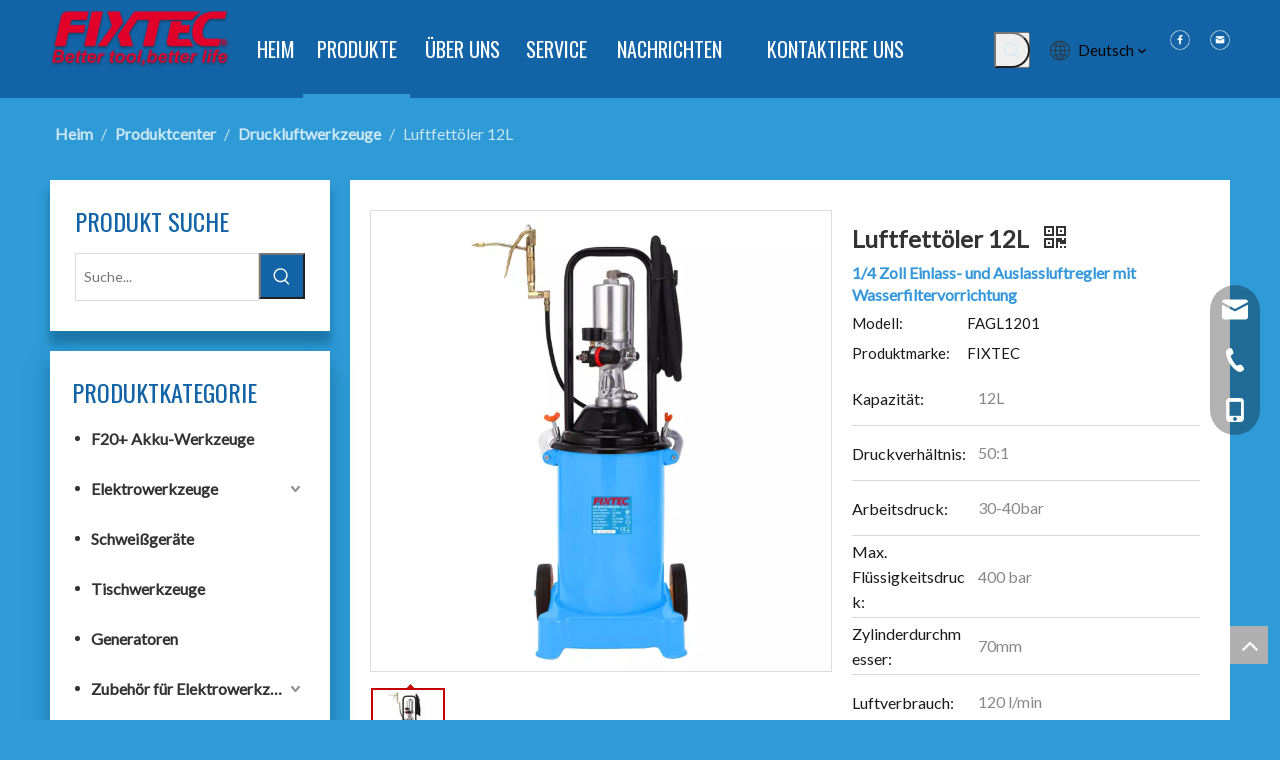

--- FILE ---
content_type: text/css;charset=UTF-8
request_url: https://ijrorwxhrlmjlo5p-static.micyjz.com/theme/iqjrKBonmqRliSonmqRllSjromRlqSSRrjjjorpjoiolkni/style/style.css
body_size: 1802
content:
.qiaoxin21464 .sublist .container_text a span{
	font-family: 'Oswald'!important;
  color:#fff!important;
  letter-spacing: 2px!important;
}

#backstage-headArea-mobile .header-style10 .nav-box .nav-item .item-cont,
#backstage-headArea-mobile .header-style10 .nav-box .nav-title2 .nav-words,
#backstage-headArea-mobile .header-style10 .nav-box .nav-title3 .nav-words{
color:#fff !important;
}

#backstage-headArea-mobile .header-style10 .nav-box .nav-item .item-btn>svg{
fill: currentColor!important;
    color: #fff!important;
}
.qiaoxin21464 .sublist .banner-docs,
#siteblocks-setting-wrap-yWAgedEofmjO .qiaoxin21464 .sublist .container_text a{
	margin-left: -56px!important;
}

/*about us*/
#column_1648724984795,#column_1648725007815,#column_1648725016638,#column_1648725055227,#column_1648725068013{
	width:20%!important;
}

@media(max-width: 768px){
	#siteblocks-setting-wrap-vgfVzItoUmNO > div > div{
		        padding: 0 !important;
	}
}

.qiaoxin21464 .sublist .container_text a i{
	color: #fff!important;
}
.sitewidget-ft .paging>li.active>span{
	color: #2E9BD7!important;
}
.sitewidget-ft .paging>li>a, .sitewidget-ft .paging>li>span{
	color:#fff!important;
}
.sitewidget-bd .paging>li>a,
#component_zvfBTdOoUVmt > div > div.sitewidget-bd.listBg9 > div.paging-wrap.txtc.fix > ul.pagination-jump > li:nth-child(2) > span > a,
#component_zvfBTdOoUVmt > div > div.sitewidget-bd.listBg9 > div.paging-wrap.txtc.fix > ul.pagination-jump > li:nth-child(1) > span:nth-child(1){
	color: #1264a6 !important;
}

#siteblocks-setting-wrap-yWAgedEofmjO > div > div > div > div > ul > ul > li.slick-active{
background-color: #1264a6 !important;
}
@media (max-width:500px){
   #component_HRALTSOoUHnE>.sitewidget-text>div,
  #component_GmfqedZoAHcO>.sitewidget-text>div
  {
    text-align: left !important;
  }
  #component_wNUgTdjJAIBE .sitewidget-gallery .light-gallery>li{
    margin: 0 !important;
  }
  #component_wNUgTdjJAIBE .sitewidget-gallery,
  #component_HRALTSOoUHnE>.sitewidget-text
  {
    padding-left: 0 !important;
  }
  .qiaoxin21464 .sublist .banner-docs, #siteblocks-setting-wrap-yWAgedEofmjO .qiaoxin21464 .sublist .container_text a{
    margin-left: -26px!important;
  }
  .slick-slide > div.banner-description > div > div > div span{
  	font-size: 14px!important;
  }
  #siteblocks-setting-wrap-yWAgedEofmjO > div > div > div > div > ul > ul{
  	display:none!important;
  }
  .qiaoxin21464 .sublist .container_text a:hover i{
  	display:none!important;
  }
  
  #column_1648724984795, #column_1648725007815, #column_1648725016638, #column_1648725055227, #column_1648725068013{
  	width:unset!important;
  }
  #siteblocks-setting-wrap-yWAgedEofmjO .qiaoxin21464 {
    	padding: 20px 0;
  }
  #siteblocks-setting-wrap-yWAgedEofmjO .hasDefaultWidth {
       padding: 0 20px !important;
  }
  #siteblocks-setting-wrap-yWAgedEofmjO .qiaoxin21464 .slick-dots {
	display:none !important;
  }
  .qiaoxin21464 .sublist .container_text .moreBtn span{
    font-size: 13px;
  }
}


.proddetail-wrap.proddetail-pic460 .this-description-table th{
  	display: inherit;
}
.this-description-table .skuParams .description-btn-wrap .alfProdDataildad{
	border: none !important;
}
.this-description-table .skuParams{
	border-bottom: 1px solid #dbd7d7!important;
}
#component_IsAVTdtIJzYj .pro-info-list .prod-detail-cus-attr-item {
    border-bottom: 1px solid #dbd7d7!important;
    box-sizing: border-box;
    padding: 5px 0;
}
#component_IsAVTdtIJzYj .pro-info-list .prod-detail-cus-attr-item .prod-detail-cus-attr-value {
  color:#888;
  padding-left: 15px;
}

#component_IsAVTdtIJzYj .description-inner .skuParams .alfProdDataildad,
#component_IsAVTdtIJzYj .description-inner .skuParams .alfProdDataildad a
{
  height:auto !important;
  font-size:16px;
}
#component_IsAVTdtIJzYj .this-description-table .skuParams {
  display:flex;
  align-items:center;
}
#component_IsAVTdtIJzYj .this-description-table .skuParams a{
  text-align:left;
  word-break: break-word;
}
#component_IsAVTdtIJzYj .this-description-table .skuParams th {
  word-break: break-word;
  font-size:16px;
}
#component_IsAVTdtIJzYj .this-description-table {
  font-size:14px;
}

#component_IsAVTdtIJzYj .this-description-table .skuParams .description-btn-wrap {
  padding-bottom:0;
}
.this-description-table td {
  vertical-align: inherit;
}
#component_IsAVTdtIJzYj .this-description-table .order-shop-containe {
  display:none;
}
#component_IsAVTdtIJzYj .sitewidget-proddetail .sitewidget-bd .description-choose-btns.choose-btn-procolor span {
      box-sizing: border-box;
    display: inline-block;
  line-height:20px;
}
@media (max-width: 680px) {
.sitewidget-articleListNew-20150805155642 .articlelist-picture img {
    width: 100%!important;
  height: auto !important;
}
  #component_zEKgJnOzfqet > div > div > div.articledetail-user-shareit.txtc.mb10.mt5 > span.st_whatsapp{
  display:none !important;
  }
}
.qiaoxin21464 .sublist .container_text a.moreBtn:link{border: none!important;outline: none!important;}
.qiaoxin21464 .sublist .container_text a.moreBtn:visited{border: none!important;outline: none!important;}
.qiaoxin21464 .sublist .container_text a.moreBtn:active{border: none!important;outline: none!important;}
.prodlist-fix-num li .prodlist-box-hover {
    height: 100%;
    box-sizing: border-box;
}
.proddetail-wrap  .pro-info-list,.sitewidget-prodlist .prodlist-parameter-inner .prodlist-defined-list dd{word-break: break-word; }


@media (max-width:900px){
  #backstage-headArea-mobile .header-style10 .nav-title1 .nav-btn svg,
  #backstage-headArea-mobile .header-style10 .header-search-icon svg,
  div.sitewidget-mobile_showFontFamily .header-styles .nav-close-btn svg{
  fill: currentColor !important;
    color: #fff !important;
  }
  .qin15224 .navigation ul li picture {
        top: 35px !important;
      }
  #location_ARfgedtTqmAZ .qin15224 .navigation ul li .banner-description {
    top: 30px !important;
    height: 185px !important;
  }
  #location_ARfgedtTqmAZ .qin15224 .navigation ul li .banner-description .container .banner-docs {
    margin-bottom: 0 !important;
    top:20px!important;
  }
}
#siteblocks-setting-wrap-ARfgedtTqmAZ .slick-dots li{
    background: rgb(18 100 166 / 30%)!important;
}
#siteblocks-setting-wrap-ARfgedtTqmAZ .slick-dots li.slick-active button::before {
    background: #1264a6!important;
}
.qin15224 .navigation ul.slick-slider .slick-track>li{
	height: auto!important;
}
.qin15224 .navigation ul li .banner-description{
    top: 50px!important;
    height: 200px!important;
    padding: 0 20px!important;
}
@media screen and (max-width: 1220px){
.qin15224 {
    padding: 10px 10px 30px!important;
}
}
@media (max-width:500px){
	#column_1648731759987,
  #column_1648734463769,
  #column_1655869656021,
  #column_1655869586486{
    width: 24%!important;
    height:70px;
  }
  #column_1648734457555,
  #column_1648734474010,
  #column_1655869668546,
  #column_1655870425198{
  	width:75%!important;
    height:70px;
  }
  .sitewidget-prodDetail-20141127140104 .sitewidget-bd h1.this-description-name{
  	font-size:22px!important;
  }
  .owl-theme .owl-controls .owl-buttons div{
  	display:none!important;
  }
  .sitewidget-relatedProducts .sitewidget-relatedProducts-hasBtns{
  	padding:0!important
  }
  
}
@media(min-width:1024px){
  .qin15224 .slick-dots{
  	display:none;
  }
}
.vertical-center-slick-9844 .slick-dots{
	display:none;
}
.pro-info-list>li>em{
	position: relative;
    left: 10px;
}

--- FILE ---
content_type: text/css;charset=UTF-8
request_url: https://rirorwxhrlmjlo5p-static.micyjz.com/site-res/rnknKBonmqRllSjromRljSokirlmRliSqipilrRljSjrrjkprikqlmRjiSoomijrpqrjrrSRil.css?1661427768847
body_size: 3383
content:
@media(min-width:990px){.sitewidget-navigation_style-20220330150141 .smsmart{float:right}.sitewidget-navigation_style-20220330150141 .smsmart>.navnew-item>a{letter-spacing:0;line-height:90px;text-align:center;font-family:Oswald;font-size:20px;color:#fff;font-weight:0;text-transform:uppercase}.sitewidget-navigation_style-20220330150141{border-left:0 solid;border-right:0 solid;border-top:0 solid;border-bottom:0 solid;border-top-right-radius:0;border-top-left-radius:0;border-bottom-right-radius:0;border-bottom-left-radius:0;margin-top:0;margin-right:0;margin-bottom:0;margin-left:0;padding-top:0;padding-right:0;padding-bottom:0;padding-left:0}.sitewidget-navigation_style-20220330150141 .smsmart>.navnew-item>a{border-left:0 solid;border-right:0 solid;border-top:0 solid;border-bottom:0 solid #1264a6;border-top-right-radius:0;border-top-left-radius:0;border-bottom-right-radius:0;border-bottom-left-radius:0;margin-top:0;margin-right:2px;margin-bottom:0;margin-left:0;padding-top:4px;padding-right:28px;padding-bottom:4px;padding-left:28px}.sitewidget-navigation_style-20220330150141 .navnew-item>.has-submenu>.sub-arrow{display:none}.sitewidget-navigation_style-20220330150141 .smsmart{box-shadow:0}.sitewidget-navigation_style-20220330150141 .smsmart>.navnew-item>a:hover,.sitewidget-navigation_style-20220330150141 .smsmart>.navnew-item>a.highlighted{letter-spacing:0;font-family:Oswald;font-size:20px;color:#fff;font-weight:0;text-transform:uppercase}.sitewidget-navigation_style-20220330150141 .smsmart>.navnew-item>a:hover,.sitewidget-navigation_style-20220330150141 .smsmart>.navnew-item>a.highlighted{border-left:0 solid;border-right:0 solid;border-top:0 solid;border-bottom:4px solid #2e9bd7;border-top-right-radius:0;border-top-left-radius:0;border-bottom-right-radius:0;border-bottom-left-radius:0;padding-top:4px;padding-right:28px;padding-bottom:0;padding-left:28px}.sitewidget-navigation_style-20220330150141 .smsmart>.navnew-item>a:active{letter-spacing:0;font-family:Oswald;font-size:20px;color:#fff;font-weight:0;text-transform:uppercase}.sitewidget-navigation_style-20220330150141 .smsmart>.navnew-item>a:active{border-left:0 solid;border-right:0 solid;border-top:0 solid;border-bottom:4px solid #2e9bd7;border-top-right-radius:0;border-top-left-radius:0;border-bottom-right-radius:0;border-bottom-left-radius:0;padding-top:4px;padding-right:28px;padding-bottom:0;padding-left:28px}.sitewidget-navigation_style-20220330150141 .smsmart>.navnew-item.on>a{letter-spacing:0;font-family:Oswald;font-size:20px;color:#fff;font-weight:0;text-transform:uppercase}.sitewidget-navigation_style-20220330150141 .smsmart>.navnew-item.on>a{border-left:0 solid;border-right:0 solid;border-top:0 solid;border-bottom:4px solid #2e9bd7;border-top-right-radius:0;border-top-left-radius:0;border-bottom-right-radius:0;border-bottom-left-radius:0;padding-top:4px;padding-right:28px;padding-bottom:0;padding-left:28px}}@media(min-width:990px) and (max-width:1219px){.sitewidget-navigation_style-20220330150141 .smsmart>.navnew-item>a{letter-spacing:0;font-size:16px;font-weight:0;font-style:0;text-decoration:0}.sitewidget-navigation_style-20220330150141{border-left:0 solid;border-right:0 solid;border-top:0 solid;border-bottom:0 solid;border-top-right-radius:0;border-top-left-radius:0;border-bottom-right-radius:0;border-bottom-left-radius:0;margin-top:0;margin-right:0;margin-bottom:0;margin-left:0;padding-top:0;padding-right:0;padding-bottom:0;padding-left:0}.sitewidget-navigation_style-20220330150141 .smsmart>.navnew-item>a{border-left:0 solid;border-right:0 solid;border-top:0 solid;border-bottom:0 solid;border-top-right-radius:0;border-top-left-radius:0;border-bottom-right-radius:0;border-bottom-left-radius:0;margin-top:0;margin-right:0;margin-bottom:0;margin-left:0;padding-top:4px;padding-right:20px;padding-bottom:4px;padding-left:20px}.sitewidget-navigation_style-20220330150141 .smsmart>.navnew-item>a:hover,.sitewidget-navigation_style-20220330150141 .smsmart>.navnew-item>a.highlighted{letter-spacing:0;font-size:16px;font-weight:0;font-style:0;text-decoration:0}.sitewidget-navigation_style-20220330150141 .smsmart>.navnew-item>a:hover,.sitewidget-navigation_style-20220330150141 .smsmart>.navnew-item>a.highlighted{border-left:0 solid;border-right:0 solid;border-top:0 solid;border-bottom:4px solid #0c6fb3;border-top-right-radius:0;border-top-left-radius:0;border-bottom-right-radius:0;border-bottom-left-radius:0;padding-top:4px;padding-right:20px;padding-bottom:0;padding-left:20px}.sitewidget-navigation_style-20220330150141 .smsmart>.navnew-item>a:active{letter-spacing:0;font-size:16px;font-weight:0;font-style:0;text-decoration:0}.sitewidget-navigation_style-20220330150141 .smsmart>.navnew-item>a:active{border-left:0 solid;border-right:0 solid;border-top:0 solid;border-bottom:4px solid #0c6fb3;border-top-right-radius:0;border-top-left-radius:0;border-bottom-right-radius:0;border-bottom-left-radius:0;padding-top:4px;padding-right:20px;padding-bottom:0;padding-left:20px}.sitewidget-navigation_style-20220330150141 .smsmart>.navnew-item.on>a{letter-spacing:0;font-size:16px;font-weight:0;font-style:0;text-decoration:0}.sitewidget-navigation_style-20220330150141 .smsmart>.navnew-item.on>a{border-left:0 solid;border-right:0 solid;border-top:0 solid;border-bottom:4px solid #0c6fb3;border-top-right-radius:0;border-top-left-radius:0;border-bottom-right-radius:0;border-bottom-left-radius:0;padding-top:4px;padding-right:20px;padding-bottom:0;padding-left:20px}}@media(min-width:1px) and (max-width:989px){.sitewidget-navigation_style-20220330150141 .smsmart{background-color:#0c6fb3}.sitewidget-navigation_style-20220330150141 .smsmart>.navnew-item>a{letter-spacing:0;line-height:40px;text-align:left;font-size:14px;color:#fff;font-weight:0;font-style:0;text-decoration:0}.sitewidget-navigation_style-20220330150141 .navnew-thumb-switch{margin-top:0;margin-bottom:0}.sitewidget-navigation_style-20220330150141 .smsmart>.navnew-item>a{border-left:0 solid;border-right:0 solid;border-top:0 solid;border-bottom:0 solid;border-top-right-radius:0;border-top-left-radius:0;border-bottom-right-radius:0;border-bottom-left-radius:0;margin-top:0;margin-right:0;margin-bottom:0;margin-left:0;padding-top:0;padding-right:0;padding-bottom:0;padding-left:20px}.sitewidget-navigation_style-20220330150141 .smsmart>.navnew-item>a:active,.sitewidget-navigation_style-20220330150141 .smsmart>.navnew-item>a.highlighted{letter-spacing:0;font-size:14px;font-weight:0;font-style:0;text-decoration:0}.sitewidget-navigation_style-20220330150141 .smsmart>.navnew-item>a:active,.sitewidget-navigation_style-20220330150141 .smsmart>.navnew-item>a.highlighted{border-left:0 solid;border-right:0 solid;border-top:0 solid;border-bottom:0 solid;border-top-right-radius:0;border-top-left-radius:0;border-bottom-right-radius:0;border-bottom-left-radius:0}.sitewidget-navigation_style-20220330150141 .smsmart>.navnew-item.on>a{letter-spacing:0;font-size:14px;color:#fff;font-weight:0;font-style:0;text-decoration:underline}.sitewidget-navigation_style-20220330150141 .smsmart>.navnew-item.on>a{border-left:0 solid;border-right:0 solid;border-top:0 solid;border-bottom:0 solid;border-top-right-radius:0;border-top-left-radius:0;border-bottom-right-radius:0;border-bottom-left-radius:0}}@media(min-width:990px){.sitewidget-navigation_style-20220330150141 .smsmart .navnew-sub1{background-color:#fff}.sitewidget-navigation_style-20220330150141 .smsmart .navnew-sub1-item>a{letter-spacing:0;line-height:38px;text-align:left;font-size:16px;color:#333;font-weight:0}.sitewidget-navigation_style-20220330150141 .smsmart .navnew-sub1{border-left:0 solid;border-right:0 solid;border-top:0 solid;border-bottom:0 solid;border-top-right-radius:0;border-top-left-radius:0;border-bottom-right-radius:0;border-bottom-left-radius:0;margin-top:0;margin-right:0;margin-bottom:0;margin-left:0;padding-top:10px;padding-right:0;padding-bottom:10px;padding-left:0}.sitewidget-navigation_style-20220330150141 .smsmart .navnew-sub1-item>a{border-left:0 solid;border-right:0 solid;border-top:0 solid;border-bottom:0 solid;border-top-right-radius:0;border-top-left-radius:0;border-bottom-right-radius:0;border-bottom-left-radius:0;margin-top:0;margin-right:0;margin-bottom:0;margin-left:0;padding-top:0;padding-right:40px;padding-bottom:0;padding-left:30px}.sitewidget-navigation_style-20220330150141 .smsmart .navnew-sub1-item>a:hover,.sitewidget-navigation_style-20220330150141 .smsmart .navnew-sub1-item>a.highlighted{letter-spacing:0;font-size:16px;color:#2e9bd7;font-weight:0}.sitewidget-navigation_style-20220330150141 .smsmart .navnew-sub1-item>a:hover,.sitewidget-navigation_style-20220330150141 .smsmart .navnew-sub1-item>a.highlighted{border-left:0 solid;border-right:0 solid;border-top:0 solid;border-bottom:0 solid;border-top-right-radius:0;border-top-left-radius:0;border-bottom-right-radius:0;border-bottom-left-radius:0;padding-top:0;padding-right:30px;padding-bottom:0;padding-left:30px}.sitewidget-navigation_style-20220330150141 .smsmart .navnew-sub1-item>a:active{letter-spacing:0;font-size:16px;color:#2e9bd7;font-weight:0}.sitewidget-navigation_style-20220330150141 .smsmart .navnew-sub1-item>a:active{border-left:0 solid;border-right:0 solid;border-top:0 solid;border-bottom:0 solid;border-top-right-radius:0;border-top-left-radius:0;border-bottom-right-radius:0;border-bottom-left-radius:0;padding-top:0;padding-right:30px;padding-bottom:0;padding-left:30px}.sitewidget-navigation_style-20220330150141 .smsmart .navnew-sub1-item.on>a{letter-spacing:0;font-size:16px;color:#2e9bd7;font-weight:0}.sitewidget-navigation_style-20220330150141 .smsmart .navnew-sub1-item.on>a{border-left:0 solid;border-right:0 solid;border-top:0 solid;border-bottom:0 solid;border-top-right-radius:0;border-top-left-radius:0;border-bottom-right-radius:0;border-bottom-left-radius:0;padding-top:0;padding-right:30px;padding-bottom:0;padding-left:30px}}@media(min-width:990px){.sitewidget-navigation_style-20220330150141 .smsmart .navnew-sub2{background-color:#fff}.sitewidget-navigation_style-20220330150141 .smsmart .navnew-sub2-item>a{letter-spacing:0;line-height:38px;text-align:left;font-size:16px;color:#333;font-weight:0}.sitewidget-navigation_style-20220330150141 .smsmart .navnew-sub2{border-left:0 solid;border-right:0 solid;border-top:0 solid;border-bottom:0 solid;border-top-right-radius:0;border-top-left-radius:0;border-bottom-right-radius:0;border-bottom-left-radius:0;margin-top:0;margin-right:0;margin-bottom:0;margin-left:0;padding-top:5px;padding-right:0;padding-bottom:5px;padding-left:0}.sitewidget-navigation_style-20220330150141 .smsmart .navnew-sub2-item>a{border-left:0 solid;border-right:0 solid;border-top:0 solid;border-bottom:0 solid;border-top-right-radius:0;border-top-left-radius:0;border-bottom-right-radius:0;border-bottom-left-radius:0;margin-top:0;margin-right:0;margin-bottom:0;margin-left:0;padding-top:0;padding-right:20px;padding-bottom:0;padding-left:20px}.sitewidget-navigation_style-20220330150141 .smsmart .navnew-sub2-item>a:hover{letter-spacing:0;font-size:16px;color:#2e9bd7;font-weight:0}.sitewidget-navigation_style-20220330150141 .smsmart .navnew-sub2-item>a:hover{border-left:0 solid;border-right:0 solid;border-top:0 solid;border-bottom:0 solid;border-top-right-radius:0;border-top-left-radius:0;border-bottom-right-radius:0;border-bottom-left-radius:0;padding-top:0;padding-right:30px;padding-bottom:0;padding-left:30px}.sitewidget-navigation_style-20220330150141 .smsmart .navnew-sub2-item>a:active{letter-spacing:0;font-size:16px;color:#2e9bd7;font-weight:400}.sitewidget-navigation_style-20220330150141 .smsmart .navnew-sub2-item>a:active{border-left:0 solid;border-right:0 solid;border-top:0 solid;border-bottom:0 solid;border-top-right-radius:0;border-top-left-radius:0;border-bottom-right-radius:0;border-bottom-left-radius:0;padding-top:0;padding-right:30px;padding-bottom:0;padding-left:30px}.sitewidget-navigation_style-20220330150141 .smsmart .navnew-sub2-item.on>a{letter-spacing:0;font-size:16px;color:#2e9bd7;font-weight:0}.sitewidget-navigation_style-20220330150141 .smsmart .navnew-sub2-item.on>a{border-left:0 solid;border-right:0 solid;border-top:0 solid;border-bottom:0 solid;border-top-right-radius:0;border-top-left-radius:0;border-bottom-right-radius:0;border-bottom-left-radius:0;padding-top:0;padding-right:30px;padding-bottom:0;padding-left:30px}}@media(min-width:990px) and (max-width:1219px){.sitewidget-navigation_style-20220330150141 .smsmart .navnew-sub1-item>a{letter-spacing:0;font-size:16px;font-weight:0;font-style:0;text-decoration:0}.sitewidget-navigation_style-20220330150141 .smsmart .navnew-sub1{border-top-right-radius:0;border-top-left-radius:0;border-bottom-right-radius:0;border-bottom-left-radius:0;margin-top:0;margin-right:0;margin-bottom:0;margin-left:0;padding-top:10px;padding-right:0;padding-bottom:10px;padding-left:0}.sitewidget-navigation_style-20220330150141 .smsmart .navnew-sub1-item>a{border-top-right-radius:0;border-top-left-radius:0;border-bottom-right-radius:0;border-bottom-left-radius:0;margin-top:0;margin-right:0;margin-bottom:0;margin-left:0;padding-top:0;padding-right:30px;padding-bottom:0;padding-left:20px}.sitewidget-navigation_style-20220330150141 .smsmart .navnew-sub1-item>a:active{letter-spacing:0;font-size:16px;font-weight:0;font-style:0;text-decoration:0}.sitewidget-navigation_style-20220330150141 .smsmart .navnew-sub1-item>a:active{border-left:0 solid;border-right:0 solid;border-top:0 solid;border-bottom:0 solid;border-top-right-radius:0;border-top-left-radius:0;border-bottom-right-radius:0;border-bottom-left-radius:0}}@media(min-width:990px) and (max-width:1219px){.sitewidget-navigation_style-20220330150141 .smsmart .navnew-sub2-item>a{letter-spacing:0;font-size:16px;font-weight:0;font-style:0;text-decoration:0}.sitewidget-navigation_style-20220330150141 .smsmart .navnew-sub2{border-top-right-radius:0;border-top-left-radius:0;border-bottom-right-radius:0;border-bottom-left-radius:0;margin-top:0;margin-right:0;margin-bottom:0;margin-left:0;padding-top:5px;padding-right:0;padding-bottom:5px;padding-left:0}.sitewidget-navigation_style-20220330150141 .smsmart .navnew-sub2-item>a{border-top-right-radius:0;border-top-left-radius:0;border-bottom-right-radius:0;border-bottom-left-radius:0;margin-top:0;margin-right:0;margin-bottom:0;margin-left:0;padding-top:0;padding-right:20px;padding-bottom:0;padding-left:20px}.sitewidget-navigation_style-20220330150141 .smsmart .navnew-sub2-item>a:hover{letter-spacing:0;font-size:16px;font-weight:0;font-style:0;text-decoration:0}.sitewidget-navigation_style-20220330150141 .smsmart .navnew-sub2-item>a:hover{border-left:0 solid;border-right:0 solid;border-top:0 solid;border-bottom:0 solid;border-top-right-radius:0;border-top-left-radius:0;border-bottom-right-radius:0;border-bottom-left-radius:0}.sitewidget-navigation_style-20220330150141 .smsmart .navnew-sub2-item.on>a{letter-spacing:0;font-size:16px;font-weight:0;font-style:0;text-decoration:0}.sitewidget-navigation_style-20220330150141 .smsmart .navnew-sub2-item.on>a{border-left:0 solid;border-right:0 solid;border-top:0 solid;border-bottom:0 solid;border-top-right-radius:0;border-top-left-radius:0;border-bottom-right-radius:0;border-bottom-left-radius:0}}@media(min-width:1px) and (max-width:989px){.sitewidget-navigation_style-20220330150141 .smsmart .navnew-sub1{background-color:#107ac3}.sitewidget-navigation_style-20220330150141 .smsmart .navnew-sub1-item>a{letter-spacing:0;line-height:40px;text-align:left;font-size:14px;color:#fff;font-weight:0;font-style:0;text-decoration:0}.sitewidget-navigation_style-20220330150141 .smsmart .navnew-sub1{border-top-right-radius:0;border-top-left-radius:0;border-bottom-right-radius:0;border-bottom-left-radius:0;margin-top:0;margin-right:0;margin-bottom:0;margin-left:0;padding-top:0;padding-right:0;padding-bottom:0;padding-left:0}.sitewidget-navigation_style-20220330150141 .smsmart .navnew-sub1-item>a{border-top-right-radius:0;border-top-left-radius:0;border-bottom-right-radius:0;border-bottom-left-radius:0;margin-top:0;margin-right:0;margin-bottom:0;margin-left:0;padding-top:0;padding-right:0;padding-bottom:0;padding-left:40px}.sitewidget-navigation_style-20220330150141 .smsmart .navnew-sub1-item>a:active,.sitewidget-navigation_style-20220330150141 .smsmart .navnew-sub1-item>a.highlighted{letter-spacing:0;font-size:14px;font-weight:0;font-style:0;text-decoration:0}.sitewidget-navigation_style-20220330150141 .smsmart .navnew-sub1-item>a:active,.sitewidget-navigation_style-20220330150141 .smsmart .navnew-sub1-item>a.highlighted{border-left:0 solid;border-right:0 solid;border-top:0 solid;border-bottom:0 solid;border-top-right-radius:0;border-top-left-radius:0;border-bottom-right-radius:0;border-bottom-left-radius:0}.sitewidget-navigation_style-20220330150141 .smsmart .navnew-sub1-item.on>a{letter-spacing:0;font-size:14px;font-weight:0;font-style:0;text-decoration:underline}.sitewidget-navigation_style-20220330150141 .smsmart .navnew-sub1-item.on>a{border-left:0 solid;border-right:0 solid;border-top:0 solid;border-bottom:0 solid;border-top-right-radius:0;border-top-left-radius:0;border-bottom-right-radius:0;border-bottom-left-radius:0}}@media(min-width:1px) and (max-width:989px){.sitewidget-navigation_style-20220330150141 .smsmart .navnew-sub2{background:repeat center center;background-size:initial;background-color:#1487d6}.sitewidget-navigation_style-20220330150141 .smsmart .navnew-sub2-item>a{letter-spacing:0;line-height:40px;text-align:left;font-size:14px;color:#fff;font-weight:0;font-style:0;text-decoration:0}.sitewidget-navigation_style-20220330150141 .smsmart .navnew-sub2{border-top-right-radius:0;border-top-left-radius:0;border-bottom-right-radius:0;border-bottom-left-radius:0;margin-top:0;margin-right:0;margin-bottom:0;margin-left:0;padding-top:0;padding-right:0;padding-bottom:0;padding-left:0}.sitewidget-navigation_style-20220330150141 .smsmart .navnew-sub2-item>a{border-top-right-radius:0;border-top-left-radius:0;border-bottom-right-radius:0;border-bottom-left-radius:0;margin-top:0;margin-right:0;margin-bottom:0;margin-left:0;padding-top:0;padding-right:0;padding-bottom:0;padding-left:60px}.sitewidget-navigation_style-20220330150141 .smsmart .navnew-sub2-item>a:active{letter-spacing:0;font-size:14px;font-weight:0;font-style:0;text-decoration:0}.sitewidget-navigation_style-20220330150141 .smsmart .navnew-sub2-item>a:active{border-left:0 solid;border-right:0 solid;border-top:0 solid;border-bottom:0 solid;border-top-right-radius:0;border-top-left-radius:0;border-bottom-right-radius:0;border-bottom-left-radius:0}.sitewidget-navigation_style-20220330150141 .smsmart .navnew-sub2-item.on>a,.sitewidget-navigation_style-20220330150141 .smsmart .navnew-sub2-item>a.highlighted{background:repeat center center;background-size:initial}.sitewidget-navigation_style-20220330150141 .smsmart .navnew-sub2-item.on>a,.sitewidget-navigation_style-20220330150141 .smsmart .navnew-sub2-item>a.highlighted{letter-spacing:0;font-size:14px;font-weight:0;font-style:0;text-decoration:underline}.sitewidget-navigation_style-20220330150141 .smsmart .navnew-sub2-item.on>a,.sitewidget-navigation_style-20220330150141 .smsmart .navnew-sub2-item>a.highlighted{border-left:0 solid;border-right:0 solid;border-top:0 solid;border-bottom:0 solid;border-top-right-radius:0;border-top-left-radius:0;border-bottom-right-radius:0;border-bottom-left-radius:0}}@media(max-width:420px){.sitewidget-placeHolder-20220331202255{height:1px !important;overflow:hidden}}@media(max-width:420px){.sitewidget-placeHolder-20220331203944{height:20px !important;overflow:hidden}}@media(max-width:420px){.sitewidget-placeHolder-20220331204206{height:20px !important;overflow:hidden}}@media(max-width:420px){.sitewidget-placeHolder-20220331204332{height:20px !important;overflow:hidden}}.backstage-stwidgets-settingwrap,.siteblocks-container :not(.edit-normal){font-family:Lato}.sitewidget-hd>h2,.sitewidget-hd>h1{font-family:Oswald;font-size:32px;color:#1a1a1b;font-weight:0;letter-spacing:0;line-height:1.8em;text-align:left}.sitewidget-hd>h2:hover{font-weight:0}.sitewidget-hd>h1:hover{font-weight:0}.sitewidget-bd{font-family:Lato;font-size:15px;color:#1a1a1b;font-weight:0;letter-spacing:0;line-height:1.7em;text-align:left}.sitewidget-bd:hover{font-weight:0}div[class^='sitewidget-navigation'] .sitewidget-main-nav{font-family:Arial;font-size:16px;color:#fff;font-weight:bold;letter-spacing:0;text-align:center}div[class^='sitewidget-navigation'] .sitewidget-main-nav:hover{font-weight:0}div[class^='sitewidget-navigation'] .sitewidget-sub-nav{font-family:Arial;font-size:16px;color:#666;font-weight:bold;letter-spacing:0;line-height:2.5em;text-align:left}div[class^='sitewidget-navigation'] .sitewidget-sub-nav:hover{font-weight:0}div[class^='sitewidget-'] a{font-family:Lato;font-size:15px;color:#1a1a1b;font-weight:0;letter-spacing:0;line-height:1.7em;text-align:left}div[class^='sitewidget-'] a:hover{color:#2e9bd7;font-weight:0;text-decoration:none}body,.backstage-frontendpreview{background-position:top center;background-repeat:repeat;background-attachment:scroll}.sitewidget-hd{background-position:left top;background-repeat:repeat;background-attachment:scroll}.sitewidget-bd{background-position:left top;background-repeat:repeat;background-attachment:scroll}#outerContainer_1422329159139{background-color:#0e3259;background-position:left top;background-repeat:repeat;background-attachment:scroll}#outerContainer_1435286627919{background:repeat scroll left top;margin-top:0;margin-bottom:0;padding-top:0;padding-bottom:0}#outerContainer_1435286627919>.container{background:repeat scroll left top rgba(0,0,0,0);margin-top:0;margin-bottom:0;padding-top:0;padding-bottom:0}#outerContainer_1435286627919 #column_1435286587299{background:repeat scroll left top}#outerContainer_1422936735980{background:repeat scroll left top;margin-top:0;margin-bottom:0;padding-top:0;padding-bottom:0}#outerContainer_1422936735980>.container{background:repeat scroll left top;margin-top:0;margin-bottom:0;padding-top:0;padding-bottom:0}#outerContainer_1422936735980 #column_1422936715188{background:repeat scroll left top}#outerContainer_1420004050574{background-color:#1a3d55;background-position:left top;background-repeat:repeat;background-attachment:scroll}#outerContainer_1420004050571{background-color:#fff;background-position:left top;background-repeat:repeat;background-attachment:scroll}#outerContainer_1420004070455{background-color:#1a3d55;background-position:left top;background-repeat:repeat;background-attachment:scroll}#outerContainer_1648623701905{background-color:#1264a6;border-left:0 solid #000;border-right:0 solid #000;border-top:0 solid #000;border-bottom:0 solid #000;border-top-right-radius:0;border-top-left-radius:0;border-bottom-right-radius:0;border-bottom-left-radius:0;margin-top:0;margin-bottom:0;padding-top:0;padding-bottom:0;box-shadow:0}@media(min-width:1px) and (max-width:767px){#outerContainer_1648623701905{background-color:#1264a6}}#outerContainer_1648623701905>.container{border-left:0 solid #000;border-right:0 solid #000;border-top:0 solid #000;border-bottom:0 solid #000;border-top-right-radius:0;border-top-left-radius:0;border-bottom-right-radius:0;border-bottom-left-radius:0;margin-top:0;margin-bottom:0;padding-top:0;padding-bottom:0}.frontend-body-canvas #outerContainer_1648623701905 [data-type='columns']{padding-top:0;padding-bottom:0}#outerContainer_1648628424484{background:url('/cloud/lmBpnKqolmSRjjiominjiq/bg3.png') no-repeat scroll center top;background-size:cover;border-left:0 solid #000;border-right:0 solid #000;border-top:0 solid #000;border-bottom:0 solid #000;border-top-right-radius:0;border-top-left-radius:0;border-bottom-right-radius:0;border-bottom-left-radius:0;margin-top:0;margin-bottom:0;padding-top:0;padding-bottom:0;box-shadow:0}@media(min-width:1px) and (max-width:767px){#outerContainer_1648628424484{background:url('/cloud/llBpnKqolmSRkjnjjjpmip/bg6.jpg') no-repeat scroll center center;background-size:cover}}#outerContainer_1648628424484>.container{border-left:0 solid #000;border-right:0 solid #000;border-top:0 solid #000;border-bottom:0 solid #000;border-top-right-radius:0;border-top-left-radius:0;border-bottom-right-radius:0;border-bottom-left-radius:0;margin-top:0;margin-bottom:0;padding-top:0;padding-bottom:0}#outerContainer_1648731192107{background:url('/cloud/lmBpnKqolmSRjjnnjnnjiq/contact.jpg') no-repeat scroll center center;background-size:cover;border-left:0 solid #000;border-right:0 solid #000;border-top:0 solid #000;border-bottom:0 solid #000;border-top-right-radius:0;border-top-left-radius:0;border-bottom-right-radius:0;border-bottom-left-radius:0;margin-top:0;margin-bottom:0;padding-top:0;padding-bottom:0;box-shadow:0}@media(min-width:1px) and (max-width:767px){#outerContainer_1648731192107{background:url('/cloud/lmBpnKqolmSRjjnnjnnjiq/contact.jpg') no-repeat scroll center center;background-size:cover}}#outerContainer_1648731192107>.container{border-left:0 solid #000;border-right:0 solid #000;border-top:0 solid #000;border-bottom:0 solid #000;border-top-right-radius:0;border-top-left-radius:0;border-bottom-right-radius:0;border-bottom-left-radius:0;margin-top:0;margin-bottom:0;padding-top:0;padding-bottom:0}#outerContainer_1417067544860{background-color:#3b3b3b;background-position:left top;background-repeat:repeat;background-attachment:scroll}#outerContainer_1422270115744{background-position:center top;background-repeat:no-repeat;background-attachment:scroll;background-image:url('/cloud/jkBnkKRijSpriqr/banner-sub.jpg')}#outerContainer_1648714795316{background-color:#2f3d4c;border-left:0 solid #000;border-right:0 solid #000;border-top:0 solid #000;border-bottom:0 solid #000;border-top-right-radius:0;border-top-left-radius:0;border-bottom-right-radius:0;border-bottom-left-radius:0;margin-top:0;margin-bottom:0;padding-top:0;padding-bottom:0;box-shadow:0}@media(min-width:1px) and (max-width:767px){#outerContainer_1648714795316{background-color:#2f3d4c}}#outerContainer_1648714795316>.container{border-left:0 solid #000;border-right:0 solid #000;border-top:0 solid #000;border-bottom:0 solid #000;border-top-right-radius:0;border-top-left-radius:0;border-bottom-right-radius:0;border-bottom-left-radius:0;margin-top:0;margin-bottom:0;padding-top:0;padding-bottom:0}body{background-image:none;background-color:#2e9bd7}.sitewidget-quickNav-20220331202519{border-left:0 solid #000;border-right:0 solid #000;border-top:0 solid #000;border-bottom:0 solid #000;border-top-right-radius:0;border-top-left-radius:0;border-bottom-right-radius:0;border-bottom-left-radius:0;margin-top:0;margin-right:0;margin-bottom:0;margin-left:0;padding-top:10px;padding-right:0;padding-bottom:0;padding-left:0;box-shadow:0}.sitewidget-quickNav-20220331202519 .sitewidget-hd{display:block;border-left:0 solid #000;border-right:0 solid #000;border-top:0 solid #000;border-bottom:0 solid #000;border-top-right-radius:0;border-top-left-radius:0;border-bottom-right-radius:0;border-bottom-left-radius:0;margin-top:0;margin-right:0;margin-bottom:0;margin-left:0;padding-top:0;padding-right:0;padding-bottom:0;padding-left:0}.sitewidget-quickNav-20220331202519 .sitewidget-hd>h2{font-size:22px;color:#fff;font-weight:400;letter-spacing:0;line-height:1.8em;text-align:left}.sitewidget-quickNav-20220331202519 .sitewidget-hd>h2:hover{font-weight:400}.sitewidget-quickNav-20220331202519 .sitewidget-bd{border-left:0 solid #1a1a1b;border-right:0 solid #1a1a1b;border-top:0 solid #1a1a1b;border-bottom:0 solid #1a1a1b;border-top-right-radius:0;border-top-left-radius:0;border-bottom-right-radius:0;border-bottom-left-radius:0;margin-top:0;margin-right:0;margin-bottom:0;margin-left:0;padding-top:15px;padding-right:0;padding-bottom:0;padding-left:0}.sitewidget-quickNav-20220331202519 .sitewidget-bd a{font-size:15px;color:rgba(255,255,255,0.61);font-weight:400;letter-spacing:0;line-height:2em;text-align:left}.sitewidget-quickNav-20220331202519 .sitewidget-bd a:hover{font-weight:400}.sitewidget-graphicNew-20220331203807{border-left:0 solid #000;border-right:0 solid #000;border-top:0 solid #000;border-bottom:0 solid #000;border-top-right-radius:0;border-top-left-radius:0;border-bottom-right-radius:0;border-bottom-left-radius:0;margin-top:0;margin-right:0;margin-bottom:0;margin-left:0;padding-top:10px;padding-right:0;padding-bottom:0;padding-left:0;box-shadow:0}.sitewidget-graphicNew-20220331203807 .sitewidget-bd{border-left:0 solid #1a1a1b;border-right:0 solid #1a1a1b;border-top:0 solid #1a1a1b;border-bottom:0 solid #1a1a1b;border-top-right-radius:0;border-top-left-radius:0;border-bottom-right-radius:0;border-bottom-left-radius:0;margin-top:0;margin-right:0;margin-bottom:0;margin-left:0;padding-top:0;padding-right:0;padding-bottom:0;padding-left:0}.sitewidget-graphicNew-20220331203807 .sitewidget-bd{font-family:Oswald;font-size:26px;color:#fff;font-weight:400}.sitewidget-graphicNew-20220331203807 .sitewidget-bd:hover{font-weight:400}.sitewidget-graphicNew-20220331203807 .sitewidget-bd *,.sitewidget-graphicNew-20220331203807 .sitewidget-bd{letter-spacing:0;line-height:1.8em;text-align:left}.sitewidget-graphicNew-20220331203153{border-left:0 solid #000;border-right:0 solid #000;border-top:0 solid #000;border-bottom:0 solid #000;border-top-right-radius:0;border-top-left-radius:0;border-bottom-right-radius:0;border-bottom-left-radius:0;margin-top:0;margin-right:0;margin-bottom:0;margin-left:0;padding-top:0;padding-right:0;padding-bottom:0;padding-left:0;box-shadow:0}.sitewidget-graphicNew-20220331203153 .sitewidget-bd{border-left:0 solid #1a1a1b;border-right:0 solid #1a1a1b;border-top:0 solid #1a1a1b;border-bottom:0 solid #1a1a1b;border-top-right-radius:0;border-top-left-radius:0;border-bottom-right-radius:0;border-bottom-left-radius:0;margin-top:0;margin-right:0;margin-bottom:0;margin-left:0;padding-top:0;padding-right:0;padding-bottom:0;padding-left:0}.sitewidget-graphicNew-20220331203153 .sitewidget-bd{font-size:15px;color:rgba(255,255,255,0.61);font-weight:400}.sitewidget-graphicNew-20220331203153 .sitewidget-bd:hover{font-weight:400}.sitewidget-graphicNew-20220331203153 .sitewidget-bd *,.sitewidget-graphicNew-20220331203153 .sitewidget-bd{letter-spacing:0;line-height:1.4em;text-align:left}.sitewidget-graphicNew-20220331203153 .sitewidget-bd a{font-size:15px;color:rgba(255,255,255,0.61);font-weight:400;letter-spacing:0;line-height:1.4em;text-align:left}.sitewidget-graphicNew-20220331203153 .sitewidget-bd a:hover{font-weight:400}.sitewidget-logo-20220331152452{border-left:0 solid #000;border-right:0 solid #000;border-top:0 solid #000;border-bottom:0 solid #000;border-top-right-radius:0;border-top-left-radius:0;border-bottom-right-radius:0;border-bottom-left-radius:0;margin-top:0;margin-right:0;margin-bottom:0;margin-left:0;padding-top:10px;padding-right:0;padding-bottom:10px;padding-left:0;box-shadow:0}.sitewidget-logo-20220331152452 .sitewidget-bd{border-left:0 solid #1a1a1b;border-right:0 solid #1a1a1b;border-top:0 solid #1a1a1b;border-bottom:0 solid #1a1a1b;border-top-right-radius:0;border-top-left-radius:0;border-bottom-right-radius:0;border-bottom-left-radius:0;margin-top:0;margin-right:0;margin-bottom:0;margin-left:0;padding-top:0;padding-right:0;padding-bottom:0;padding-left:0}.sitewidget-follow-20220331203415{border-left:0 solid #000;border-right:0 solid #000;border-top:0 solid #000;border-bottom:0 solid #000;border-top-right-radius:0;border-top-left-radius:0;border-bottom-right-radius:0;border-bottom-left-radius:0;margin-top:0;margin-right:0;margin-bottom:0;margin-left:0;padding-top:30px;padding-right:0;padding-bottom:0;padding-left:0;box-shadow:0}.sitewidget-follow-20220331203415 .sitewidget-bd{border-left:0 solid #1a1a1b;border-right:0 solid #1a1a1b;border-top:0 solid #1a1a1b;border-bottom:0 solid #1a1a1b;border-top-right-radius:0;border-top-left-radius:0;border-bottom-right-radius:0;border-bottom-left-radius:0;margin-top:0;margin-right:0;margin-bottom:0;margin-left:0;padding-top:0;padding-right:0;padding-bottom:0;padding-left:0}.sitewidget-graphicNew-20220331202600{border-left:0 solid #000;border-right:0 solid #000;border-top:0 solid #000;border-bottom:0 solid #000;border-top-right-radius:0;border-top-left-radius:0;border-bottom-right-radius:0;border-bottom-left-radius:0;margin-top:0;margin-right:0;margin-bottom:0;margin-left:0;padding-top:10px;padding-right:0;padding-bottom:0;padding-left:0;box-shadow:0}.sitewidget-graphicNew-20220331202600 .sitewidget-bd{border-left:0 solid #1a1a1b;border-right:0 solid #1a1a1b;border-top:0 solid #1a1a1b;border-bottom:0 solid #1a1a1b;border-top-right-radius:0;border-top-left-radius:0;border-bottom-right-radius:0;border-bottom-left-radius:0;margin-top:0;margin-right:0;margin-bottom:0;margin-left:0;padding-top:0;padding-right:0;padding-bottom:0;padding-left:0}.sitewidget-graphicNew-20220331202600 .sitewidget-bd{font-family:Oswald;font-size:22px;color:#fff;font-weight:400}.sitewidget-graphicNew-20220331202600 .sitewidget-bd:hover{font-weight:400}.sitewidget-graphicNew-20220331202600 .sitewidget-bd *,.sitewidget-graphicNew-20220331202600 .sitewidget-bd{letter-spacing:0;line-height:1.8em;text-align:left}.sitewidget-relatedProducts-20220331163001{background-color:#fff;border-left:0 solid #000;border-right:0 solid #000;border-top:0 solid #000;border-bottom:0 solid #000;border-top-right-radius:0;border-top-left-radius:0;border-bottom-right-radius:0;border-bottom-left-radius:0;margin-top:20px;margin-right:0;margin-bottom:0;margin-left:0;padding-top:0;padding-right:0;padding-bottom:20px;padding-left:0;box-shadow:0 12px 18px 1px rgba(20,104,150,0.69)}.sitewidget-relatedProducts-20220331163001 .sitewidget-hd{display:block;border-left:0 solid #000;border-right:0 solid #000;border-top:0 solid #000;border-bottom:0 solid #000;border-top-right-radius:0;border-top-left-radius:0;border-bottom-right-radius:0;border-bottom-left-radius:0;margin-top:0;margin-right:0;margin-bottom:0;margin-left:0;padding-top:20px;padding-right:20px;padding-bottom:0;padding-left:20px}.sitewidget-relatedProducts-20220331163001 .sitewidget-hd>h2{font-size:24px;color:#1264a6;font-weight:400;letter-spacing:0;line-height:1.8em;text-align:center}.sitewidget-relatedProducts-20220331163001 .sitewidget-hd>h2:hover{font-weight:400}.sitewidget-relatedProducts-20220331163001 .sitewidget-bd{border-left:0 solid #1a1a1b;border-right:0 solid #1a1a1b;border-top:0 solid #1a1a1b;border-bottom:0 solid #1a1a1b;border-top-right-radius:0;border-top-left-radius:0;border-bottom-right-radius:0;border-bottom-left-radius:0;margin-top:0;margin-right:0;margin-bottom:0;margin-left:0;padding-top:20px;padding-right:20px;padding-bottom:0;padding-left:20px}.sitewidget-relatedProducts-20220331163001 .sitewidget-bd a{font-family:Oswald;font-size:15px;color:#1a1a1b;font-weight:400;letter-spacing:0;line-height:1em;text-align:center}.sitewidget-relatedProducts-20220331163001 .sitewidget-bd a:hover{font-weight:400;font-style:normal;text-decoration:none}.sitewidget-gallery-20220401143349{border-left:0 solid #000;border-right:0 solid #000;border-top:0 solid #000;border-bottom:0 solid #000;border-top-right-radius:0;border-top-left-radius:0;border-bottom-right-radius:0;border-bottom-left-radius:0;margin-top:0;margin-right:0;margin-bottom:0;margin-left:0;padding-top:0;padding-right:0;padding-bottom:0;padding-left:20px;box-shadow:0}.sitewidget-gallery-20220401143349 .sitewidget-hd{display:block;border-left:0 solid #000;border-right:0 solid #000;border-top:0 solid #000;border-bottom:0 solid #000;border-top-right-radius:0;border-top-left-radius:0;border-bottom-right-radius:0;border-bottom-left-radius:0;margin-top:0;margin-right:0;margin-bottom:0;margin-left:0;padding-top:0;padding-right:0;padding-bottom:0;padding-left:0}.sitewidget-gallery-20220401143349 .sitewidget-bd{border-left:0 solid #1a1a1b;border-right:0 solid #1a1a1b;border-top:0 solid #1a1a1b;border-bottom:0 solid #1a1a1b;border-top-right-radius:0;border-top-left-radius:0;border-bottom-right-radius:0;border-bottom-left-radius:0;margin-top:0;margin-right:0;margin-bottom:0;margin-left:0;padding-top:0;padding-right:0;padding-bottom:0;padding-left:0}.sitewidget-graphicNew-20220331203933{border-left:0 solid #000;border-right:0 solid #000;border-top:0 solid #000;border-bottom:0 solid #000;border-top-right-radius:0;border-top-left-radius:0;border-bottom-right-radius:0;border-bottom-left-radius:0;margin-top:0;margin-right:0;margin-bottom:0;margin-left:0;padding-top:10px;padding-right:0;padding-bottom:10px;padding-left:0;box-shadow:0}.sitewidget-graphicNew-20220331203933 .sitewidget-bd{border-left:0 solid #1a1a1b;border-right:0 solid #1a1a1b;border-top:0 solid #1a1a1b;border-bottom:0 solid #1a1a1b;border-top-right-radius:0;border-top-left-radius:0;border-bottom-right-radius:0;border-bottom-left-radius:0;margin-top:0;margin-right:0;margin-bottom:0;margin-left:0;padding-top:0;padding-right:0;padding-bottom:0;padding-left:0}.sitewidget-graphicNew-20220331203933 .sitewidget-bd{font-size:15px;color:rgba(255,255,255,0.61);font-weight:400}.sitewidget-graphicNew-20220331203933 .sitewidget-bd:hover{font-weight:400}.sitewidget-graphicNew-20220331203933 .sitewidget-bd *,.sitewidget-graphicNew-20220331203933 .sitewidget-bd{letter-spacing:0;line-height:1.7em;text-align:left}.sitewidget-prodSearchNew-20220331160843{background-color:#fff;border-left:0 solid #000;border-right:0 solid #000;border-top:0 solid #000;border-bottom:0 solid #000;border-top-right-radius:0;border-top-left-radius:0;border-bottom-right-radius:0;border-bottom-left-radius:0;margin-top:10px;margin-right:0;margin-bottom:20px;margin-left:0;padding-top:20px;padding-right:25px;padding-bottom:30px;padding-left:25px;box-shadow:0 12px 8px 1px rgba(20,104,150,0.69)}.sitewidget-prodSearchNew-20220331160843 .sitewidget-hd{display:block;border-left:0 solid #000;border-right:0 solid #000;border-top:0 solid #000;border-bottom:0 solid #000;border-top-right-radius:0;border-top-left-radius:0;border-bottom-right-radius:0;border-bottom-left-radius:0;margin-top:0;margin-right:0;margin-bottom:0;margin-left:0;padding-top:0;padding-right:0;padding-bottom:10px;padding-left:0}.sitewidget-prodSearchNew-20220331160843 .sitewidget-hd>h2{font-size:24px;color:#1264a6;font-weight:400;letter-spacing:0;line-height:1.8em;text-align:left}.sitewidget-prodSearchNew-20220331160843 .sitewidget-hd>h2:hover{font-weight:400}.sitewidget-prodSearchNew-20220331160843 .sitewidget-bd{border-left:0 solid #1a1a1b;border-right:0 solid #1a1a1b;border-top:0 solid #1a1a1b;border-bottom:0 solid #1a1a1b;border-top-right-radius:0;border-top-left-radius:0;border-bottom-right-radius:0;border-bottom-left-radius:0;margin-top:0;margin-right:0;margin-bottom:0;margin-left:0;padding-top:0;padding-right:0;padding-bottom:0;padding-left:0}.sitewidget-form-20220331203746{border-left:0 solid #000;border-right:0 solid #000;border-top:0 solid #000;border-bottom:0 solid #000;border-top-right-radius:0;border-top-left-radius:0;border-bottom-right-radius:0;border-bottom-left-radius:0;margin-top:0;margin-right:0;margin-bottom:0;margin-left:0;padding-top:0;padding-right:0;padding-bottom:0;padding-left:0;box-shadow:0}.sitewidget-form-20220331203746 .sitewidget-hd{display:none}.sitewidget-form-20220331203746 .sitewidget-bd{border-left:0 solid #1a1a1b;border-right:0 solid #1a1a1b;border-top:0 solid #1a1a1b;border-bottom:0 solid #1a1a1b;border-top-right-radius:0;border-top-left-radius:0;border-bottom-right-radius:0;border-bottom-left-radius:0;margin-top:0;margin-right:0;margin-bottom:0;margin-left:0;padding-top:0;padding-right:0;padding-bottom:0;padding-left:0}.sitewidget-position-20150126161948{border-left:0 solid #000;border-right:0 solid #000;border-top:0 solid #000;border-bottom:0 solid #000;border-top-right-radius:0;border-top-left-radius:0;border-bottom-right-radius:0;border-bottom-left-radius:0;margin-top:0;margin-right:0;margin-bottom:0;margin-left:0;padding-top:20px;padding-right:0;padding-bottom:10px;padding-left:0;box-shadow:0}.sitewidget-position-20150126161948 .sitewidget-bd{border-left:0 solid #545454;border-right:0 solid #545454;border-top:0 solid #545454;border-bottom:0 solid #545454;border-top-right-radius:0;border-top-left-radius:0;border-bottom-right-radius:0;border-bottom-left-radius:0;margin-top:0;margin-right:0;margin-bottom:0;margin-left:0;padding-top:0;padding-right:0;padding-bottom:0;padding-left:0}.sitewidget-position-20150126161948 .sitewidget-bd{font-size:16px;color:rgba(255,255,255,0.75);font-weight:0}.sitewidget-position-20150126161948 .sitewidget-bd:hover{font-weight:0}.sitewidget-position-20150126161948 .sitewidget-bd *,.sitewidget-position-20150126161948 .sitewidget-bd{letter-spacing:0;line-height:2em;text-align:left}.sitewidget-position-20150126161948 .sitewidget-bd a{font-size:16px;color:rgba(255,255,255,0.75);font-weight:bold;letter-spacing:0;line-height:2em;text-align:left}.sitewidget-position-20150126161948 .sitewidget-bd a:hover{color:#fff;font-weight:0}.sitewidget-langBar-20220331201930{border-left:0 solid #000;border-right:0 solid #000;border-top:0 solid #000;border-bottom:0 solid #000;border-top-right-radius:0;border-top-left-radius:0;border-bottom-right-radius:0;border-bottom-left-radius:0;margin-top:0;margin-right:0;margin-bottom:0;margin-left:0;padding-top:0;padding-right:0;padding-bottom:0;padding-left:0;box-shadow:0}.sitewidget-langBar-20220331201930 .sitewidget-bd{border-left:0 solid #1a1a1b;border-right:0 solid #1a1a1b;border-top:0 solid #1a1a1b;border-bottom:0 solid #1a1a1b;border-top-right-radius:0;border-top-left-radius:0;border-bottom-right-radius:0;border-bottom-left-radius:0;margin-top:0;margin-right:0;margin-bottom:0;margin-left:0;padding-top:0;padding-right:0;padding-bottom:0;padding-left:0}.sitewidget-langBar-20220331201930 .sitewidget-bd{font-size:15px;color:#fff;font-weight:400}.sitewidget-langBar-20220331201930 .sitewidget-bd:hover{font-weight:400}.sitewidget-langBar-20220331201930 .sitewidget-bd *,.sitewidget-langBar-20220331201930 .sitewidget-bd{letter-spacing:0;line-height:1.7em;text-align:left}.sitewidget-langBar-20220331201930 .sitewidget-bd a{font-size:15px;color:#fff;font-weight:400;letter-spacing:0;line-height:1.7em;text-align:left}.sitewidget-langBar-20220331201930 .sitewidget-bd a:hover{color:#fff;font-weight:400;font-style:normal;text-decoration:none}.sitewidget-graphicNew-20220331204244{border-left:0 solid #000;border-right:0 solid #000;border-top:0 solid #000;border-bottom:0 solid #000;border-top-right-radius:0;border-top-left-radius:0;border-bottom-right-radius:0;border-bottom-left-radius:0;margin-top:0;margin-right:0;margin-bottom:0;margin-left:0;padding-top:10px;padding-right:0;padding-bottom:10px;padding-left:0;box-shadow:0}.sitewidget-graphicNew-20220331204244 .sitewidget-bd{border-left:0 solid #1a1a1b;border-right:0 solid #1a1a1b;border-top:0 solid #1a1a1b;border-bottom:0 solid #1a1a1b;border-top-right-radius:0;border-top-left-radius:0;border-bottom-right-radius:0;border-bottom-left-radius:0;margin-top:0;margin-right:0;margin-bottom:0;margin-left:0;padding-top:0;padding-right:0;padding-bottom:0;padding-left:0}.sitewidget-graphicNew-20220331204244 .sitewidget-bd{font-size:15px;color:rgba(255,255,255,0.39);font-weight:400}.sitewidget-graphicNew-20220331204244 .sitewidget-bd:hover{font-weight:400}.sitewidget-graphicNew-20220331204244 .sitewidget-bd *,.sitewidget-graphicNew-20220331204244 .sitewidget-bd{letter-spacing:0;line-height:1.7em;text-align:center}.sitewidget-placeHolder-20220331201943{border-left:0 solid #000;border-right:0 solid #000;border-top:0 solid #000;border-bottom:0 solid #000;border-top-right-radius:0;border-top-left-radius:0;border-bottom-right-radius:0;border-bottom-left-radius:0;margin-top:0;margin-right:0;margin-bottom:0;margin-left:0;padding-top:0;padding-right:0;padding-bottom:0;padding-left:0;box-shadow:0}.sitewidget-placeHolder-20220331201943 .sitewidget-bd{border-left:0 solid #1a1a1b;border-right:0 solid #1a1a1b;border-top:0 solid #1a1a1b;border-bottom:0 solid #1a1a1b;border-top-right-radius:0;border-top-left-radius:0;border-bottom-right-radius:0;border-bottom-left-radius:0;margin-top:0;margin-right:0;margin-bottom:0;margin-left:0;padding-top:0;padding-right:0;padding-bottom:0;padding-left:0}.sitewidget-placeHolder-20220331201943 .sitewidget-bd{font-size:15px;color:#fff;font-weight:400}.sitewidget-placeHolder-20220331201943 .sitewidget-bd:hover{font-weight:400}.sitewidget-placeHolder-20220331201943 .sitewidget-bd *,.sitewidget-placeHolder-20220331201943 .sitewidget-bd{letter-spacing:0;line-height:1.7em;text-align:left}.sitewidget-prodDetail-20141127140104{background-color:#fff;border-left:0 solid #000;border-right:0 solid #000;border-top:0 solid #000;border-bottom:0 solid #000;border-top-right-radius:0;border-top-left-radius:0;border-bottom-right-radius:0;border-bottom-left-radius:0;margin-top:10px;margin-right:0;margin-bottom:0;margin-left:0;padding-top:30px;padding-right:20px;padding-bottom:30px;padding-left:20px;box-shadow:0}.sitewidget-prodDetail-20141127140104 .sitewidget-bd{border-left:0 solid #1a1a1b;border-right:0 solid #1a1a1b;border-top:0 solid #1a1a1b;border-bottom:0 solid #1a1a1b;border-top-right-radius:0;border-top-left-radius:0;border-bottom-right-radius:0;border-bottom-left-radius:0;margin-top:0;margin-right:0;margin-bottom:0;margin-left:0;padding-top:0;padding-right:0;padding-bottom:0;padding-left:0}.sitewidget-graphicNew-20220331202708{border-left:0 solid #000;border-right:0 solid #000;border-top:0 solid #000;border-bottom:0 solid #000;border-top-right-radius:0;border-top-left-radius:0;border-bottom-right-radius:0;border-bottom-left-radius:0;margin-top:0;margin-right:0;margin-bottom:0;margin-left:0;padding-top:8px;padding-right:0;padding-bottom:0;padding-left:0;box-shadow:0}.sitewidget-graphicNew-20220331202708 .sitewidget-bd{border-left:0 solid #1a1a1b;border-right:0 solid #1a1a1b;border-top:0 solid #1a1a1b;border-bottom:0 solid #1a1a1b;border-top-right-radius:0;border-top-left-radius:0;border-bottom-right-radius:0;border-bottom-left-radius:0;margin-top:0;margin-right:0;margin-bottom:0;margin-left:0;padding-top:0;padding-right:0;padding-bottom:0;padding-left:0}.sitewidget-graphicNew-20220331202708 .sitewidget-bd{font-size:15px;color:rgba(255,255,255,0.61);font-weight:400}.sitewidget-graphicNew-20220331202708 .sitewidget-bd:hover{font-weight:400}.sitewidget-graphicNew-20220331202708 .sitewidget-bd *,.sitewidget-graphicNew-20220331202708 .sitewidget-bd{letter-spacing:0;line-height:1.4em;text-align:left}.sitewidget-graphicNew-20220331202708 .sitewidget-bd a{font-size:15px;color:rgba(255,255,255,0.61);font-weight:400;letter-spacing:0;line-height:1.4em;text-align:left}.sitewidget-graphicNew-20220331202708 .sitewidget-bd a:hover{font-weight:400}.sitewidget-prodCategory-20191227164552{background-color:#fff;border-left:0 solid #000;border-right:0 solid #000;border-top:0 solid #000;border-bottom:0 solid #000;border-top-right-radius:0;border-top-left-radius:0;border-bottom-right-radius:0;border-bottom-left-radius:0;margin-top:0;margin-right:0;margin-bottom:0;margin-left:0;padding-top:0;padding-right:0;padding-bottom:30px;padding-left:0;box-shadow:0 12px 18px 1px rgba(20,104,150,0.69)}.sitewidget-prodCategory-20191227164552 .sitewidget-hd{display:block;background-color:#fff;border-left:0 solid #000;border-right:0 solid #000;border-top:0 solid #000;border-bottom:0 solid #000;border-top-right-radius:0;border-top-left-radius:0;border-bottom-right-radius:0;border-bottom-left-radius:0;margin-top:0;margin-right:0;margin-bottom:0;margin-left:0;padding-top:20px;padding-right:0;padding-bottom:0;padding-left:10px}.sitewidget-prodCategory-20191227164552 .sitewidget-hd>h2{font-size:24px;color:#1264a6;font-weight:400;letter-spacing:0;line-height:1.8em;text-align:left}.sitewidget-prodCategory-20191227164552 .sitewidget-hd>h2:hover{font-weight:400}.sitewidget-prodCategory-20191227164552 .sitewidget-bd{border-left:0 solid #1a1a1b;border-right:0 solid #1a1a1b;border-top:0 solid #1a1a1b;border-bottom:0 solid #1a1a1b;border-top-right-radius:0;border-top-left-radius:0;border-bottom-right-radius:0;border-bottom-left-radius:0;margin-top:0;margin-right:0;margin-bottom:0;margin-left:0;padding-top:0;padding-right:25px;padding-bottom:0;padding-left:25px}.sitewidget-prodCategory-20191227164552 .sitewidget-bd a{font-size:16px;color:#333;font-weight:400;letter-spacing:0;line-height:3.1em;text-align:left}.sitewidget-prodCategory-20191227164552 .sitewidget-bd a:hover{color:#2aa7ea;font-weight:400}.sitewidget-quickNav-20220331202354{border-left:0 solid #000;border-right:0 solid #000;border-top:0 solid #000;border-bottom:0 solid #000;border-top-right-radius:0;border-top-left-radius:0;border-bottom-right-radius:0;border-bottom-left-radius:0;margin-top:0;margin-right:0;margin-bottom:0;margin-left:0;padding-top:10px;padding-right:0;padding-bottom:0;padding-left:0;box-shadow:0}.sitewidget-quickNav-20220331202354 .sitewidget-hd{display:block;border-left:0 solid #000;border-right:0 solid #000;border-top:0 solid #000;border-bottom:0 solid #000;border-top-right-radius:0;border-top-left-radius:0;border-bottom-right-radius:0;border-bottom-left-radius:0;margin-top:0;margin-right:0;margin-bottom:0;margin-left:0;padding-top:0;padding-right:0;padding-bottom:0;padding-left:0}.sitewidget-quickNav-20220331202354 .sitewidget-hd>h2{font-size:22px;color:#fff;font-weight:400;letter-spacing:0;line-height:1.8em;text-align:left}.sitewidget-quickNav-20220331202354 .sitewidget-hd>h2:hover{font-weight:400}.sitewidget-quickNav-20220331202354 .sitewidget-bd{border-left:0 solid #1a1a1b;border-right:0 solid #1a1a1b;border-top:0 solid #1a1a1b;border-bottom:0 solid #1a1a1b;border-top-right-radius:0;border-top-left-radius:0;border-bottom-right-radius:0;border-bottom-left-radius:0;margin-top:0;margin-right:0;margin-bottom:0;margin-left:0;padding-top:15px;padding-right:0;padding-bottom:0;padding-left:0}.sitewidget-quickNav-20220331202354 .sitewidget-bd a{font-size:15px;color:rgba(255,255,255,0.61);font-weight:400;letter-spacing:0;line-height:2em;text-align:left}.sitewidget-quickNav-20220331202354 .sitewidget-bd a:hover{font-weight:400}.opacity-no-show{transform:translateY(50px);opacity:0}.transition1{transition:transform 500ms,opacity 500ms}.sitewidget-langBar-20220331201930 .sitewidget-bd .front-icon-box.icon-style i{font-size:16px;color:#fff !important}.sitewidget-langBar-20220331201930 .sitewidget-bd .style21 #rLKBedOJqhsj-lang-drop-arrow{color:#000 !important}.sitewidget-langBar-20220331201930 .sitewidget-bd .style21 .lang-menu .lang-item a{color:#000 !important}.sitewidget-langBar-20220331201930 .sitewidget-bd .style17 #rLKBedOJqhsj-lang-drop-arrow{color:#000 !important}.sitewidget-langBar-20220331201930 .sitewidget-bd .style17 .lang-menu .lang-item a{color:#000 !important}.sitewidget-langBar-20220331201930 .sitewidget-bd .style17 .lang-selected{color:#000 !important}.sitewidget-langBar-20220331201930 .sitewidget-bd .icon-style-i{font-size:16px;color:#fff !important}.sitewidget-langBar-20220331201930 .sitewidget-bd .lang-bar.style18.lang-style .lang-dropdown .block-iconbaseline-down{color:#000 !important}.sitewidget-langBar-20220331201930 .sitewidget-bd .lang-bar.style18.lang-style .lang-dropdown .lang-selected{color:#000 !important}.sitewidget-langBar-20220331201930 .sitewidget-bd .lang-bar.style18.lang-style .lang-dropdown .lang-menu a{color:#000 !important}.sitewidget-langBar-20220331201930 .sitewidget-bd .lang-bar.style18.lang-style .lang-dropdown .lang-menu{border-color:#000 !important}.sitewidget-langBar-20220331201930 .sitewidget-bd .lang-bar.style21.lang-style .lang-dropdown .lang-menu .menu-close-btn i{background:#000 !important}.sitewidget-follow-20220331203415 .hover-effect-border-color-choose{border:2px solid transparent;border-radius:50%}.sitewidget-follow-20220331203415 .hover-effect-border-color-choose:hover{border:2px solid}.sitewidget-follow-20220331203415 .follow-a{margin:0 8px 0 0}.sitewidget-follow-20220331203415 .svg-box{padding:8px}.sitewidget-follow-20220331203415 .svg-box{background:#fff;color:#2e9bd7;border-style:solid;border-color:#333;border-width:0;border-radius:50%}.sitewidget-follow-20220331203415 .svg-box i{font-size:20px}.sitewidget-follow-20220331203415 .follow-a:hover .svg-box{background:#fff;color:#2e9bd7;border-style:solid;border-color:#333;border-width:0;border-radius:50%}.sitewidget-follow-20220331203415 .follow-a:hover .svg-box i{font-size:20px}@media(min-width:1199px){.sitewidget-onlineService-20220401152209.onlineservice-fixed-styleRight13{right:autopx !important;left:auto !important}}@media(min-width:769px){.onlineservice-fixed-style5 ul.onlineservice-fixed-list,.sitewidget-onlineService.onlineservice-fixed-translate10 .onlineservice-fixed-blocks-list .onlineservice-fixed-blocks-items>a{background-color:#323232}.onlineservice-fixed-style5 ul.onlineservice-fixed-list a,.sitewidget-onlineService.onlineservice-fixed-translate10 .onlineservice-fixed-blocks-list .onlineservice-fixed-blocks-items>a{color:#fff}.onlineservice-fixed-style5 ul li div:hover,.onlineservice-fixed-style5 ul li div:hover a,.sitewidget-onlineService.onlineservice-fixed-translate10 .onlineservice-fixed-blocks-list:hover .onlineservice-fixed-blocks-tips,.sitewidget-onlineService.onlineservice-fixed-translate10 .onlineservice-fixed-blocks-list .onlineservice-fixed-blocks-tips:after{background-color:#323232}.onlineservice-fixed-style5 ul li div:hover a,.sitewidget-onlineService.onlineservice-fixed-translate10 .onlineservice-fixed-blocks-list .onlineservice-fixed-blocks-tips>li a{color:#fff}}@media(max-width:768px){.onlineservice-fixed-style5.onlineservice-fixed-style ul.onlineservice-fixed-list,.sitewidget-onlineService.onlineservice-fixed-translate10 .onlineservice-fixed-blocks-list .onlineservice-fixed-blocks-items>a{background-color:#323232}.onlineservice-fixed-style5.onlineservice-fixed-style ul.onlineservice-fixed-list a,.sitewidget-onlineService.onlineservice-fixed-translate10 .onlineservice-fixed-blocks-list .onlineservice-fixed-blocks-items>a{color:#fff}}@media(max-width:768px){.sitewidget-onlineService.onlineservice-fixed-blocks .onlineservice-fixed-blocks-list .onlineservice-fixed-blocks-tips{background-color:#0879a7}}.sitewidget-onlineService.onlineservice-fixed-translate .onlineservice-fixed-blocks-list .onlineservice-fixed-blocks-items>a:hover{color:#f7252c}.onlineservice-fixed-left .onlineservice-fixed-blocks-items .ico_t{color:#f7252c;background:#fff !important}.sitewidgetOnlineServiceStyle12.onlineservice-fixed-left a.bglist .ico_f{background:#f7252c}.sitewidgetOnlineServiceStyle12.onlineservice-fixed-left .onlineservice-fixed-blocks-list .onlineservice-fixed-blocks-items:hover ul.onlineservice-fixed-blocks-tips{background:#f7252c}.onlineservice-fixed-style.onlineservice-fixed-left13 .listHover .ico_all{background:#1264a6}.sitewidgetOnlineServiceStyle13 .onlineservice-fixed-goTop .block-iconfanhuidingbu{background:#1264a6 !important}.sitewidgetOnlineServiceStyle13 .sitewidget-bd .onlineservice-fixed-blocks-list{background:rgba(0,0,0,0.3) !important}.onlineservice-fixed-left13 .onlineservice-fixed-blocks-items .onlineservice-fixed-blocks-tips{background:#1264a6 !important}@media(max-width:768px){.sitewidget-onlineService.onlineservice-fixed-multicolor .onlineservice-fixed-blocks-list .onlineservice-fixed-blocks-items>a .terminal,.sitewidget-onlineService.onlineservice-fixed-blocks .onlineservice-fixed-blocks-list .onlineservice-fixed-blocks-items>a .terminal,.sitewidget-onlineService.onlineservice-fixed-translate .onlineservice-fixed-blocks-list .onlineservice-fixed-blocks-items>a .terminal,.sitewidget-onlineService.onlineservice-fixed-translate10 .onlineservice-fixed-blocks-list .onlineservice-fixed-blocks-items>a .terminal{display:none}}